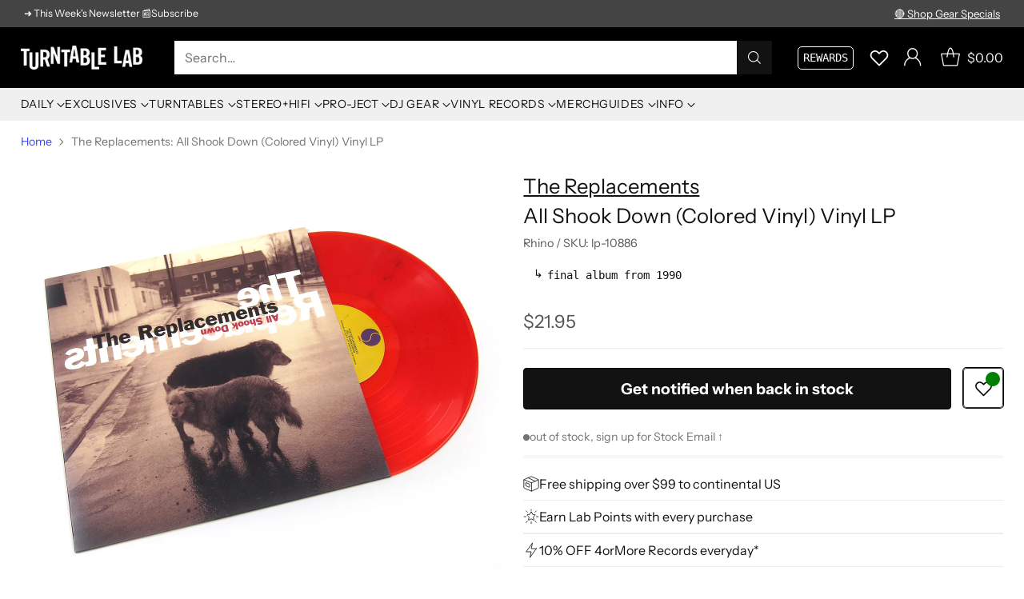

--- FILE ---
content_type: text/javascript; charset=utf-8
request_url: https://www.turntablelab.com/products/the-replacements-all-shook-down-colored-vinyl-vinyl-lp.js
body_size: 834
content:
{"id":4179981041754,"title":"The Replacements: All Shook Down (Colored Vinyl) Vinyl LP","handle":"the-replacements-all-shook-down-colored-vinyl-vinyl-lp","description":"\u003cp\u003e\u003ci\u003eFinal album from the Replacements. \u003c\/i\u003eReleased in 1990, \u003cem\u003eAll Shook Down\u003c\/em\u003e was originally meant to be frontman \u003cstrong\u003ePaul Westerberg's\u003c\/strong\u003e solo debut. Instead, Westerberg's management convinced him to release it as a \u003cstrong\u003eReplacements\u003c\/strong\u003e record, though it remains unclear which Replacements actually played on which tracks. Regardless of this, the album yielded one of the band's most successful singles, \"Merry Go Round,\" and also featured notable musicians \u003cstrong\u003eJohn Cale\u003c\/strong\u003e and \u003cstrong\u003eJohnette Napolitano\u003c\/strong\u003e as guests. This 2019 pressing comes as part of Rhino's \u003ci\u003eRocktober\u003c\/i\u003e series.\u003c\/p\u003e\n\u003cul\u003e\n\u003cli\u003elimited edition translucent red vinyl\u003c\/li\u003e\n\u003cli\u003emusic label: Rhino 2019\u003c\/li\u003e\n\u003c\/ul\u003e\n\u003ch6\u003ereviewed by Tower Aisle 06\/2018\u003c\/h6\u003e.","published_at":"2019-10-01T17:10:23-04:00","created_at":"2019-10-01T17:10:24-04:00","vendor":"The Replacements","type":"_music-ROCK","tags":["deluxe","limited edition","Rocktober"],"price":2195,"price_min":2195,"price_max":2195,"available":false,"price_varies":false,"compare_at_price":null,"compare_at_price_min":0,"compare_at_price_max":0,"compare_at_price_varies":false,"variants":[{"id":30342282412122,"title":"Vinyl LP *LocNYA1","option1":"Vinyl LP *LocNYA1","option2":null,"option3":null,"sku":"lp-10886","requires_shipping":true,"taxable":true,"featured_image":null,"available":false,"name":"The Replacements: All Shook Down (Colored Vinyl) Vinyl LP - Vinyl LP *LocNYA1","public_title":"Vinyl LP *LocNYA1","options":["Vinyl LP *LocNYA1"],"price":2195,"weight":363,"compare_at_price":null,"inventory_quantity":0,"inventory_management":"shopify","inventory_policy":"deny","barcode":"603497850471","quantity_rule":{"min":1,"max":null,"increment":1},"quantity_price_breaks":[],"requires_selling_plan":false,"selling_plan_allocations":[]}],"images":["\/\/cdn.shopify.com\/s\/files\/1\/0105\/4542\/products\/replacements-allshookdown-rocktober.jpg?v=1759277839","\/\/cdn.shopify.com\/s\/files\/1\/0105\/4542\/products\/replacements-allshookdown-rocktober2.jpg?v=1571335738","\/\/cdn.shopify.com\/s\/files\/1\/0105\/4542\/products\/replacements-allshookdown-rocktober1.jpg?v=1571335738"],"featured_image":"\/\/cdn.shopify.com\/s\/files\/1\/0105\/4542\/products\/replacements-allshookdown-rocktober.jpg?v=1759277839","options":[{"name":"type","position":1,"values":["Vinyl LP *LocNYA1"]}],"url":"\/products\/the-replacements-all-shook-down-colored-vinyl-vinyl-lp","media":[{"alt":null,"id":5368149999706,"position":1,"preview_image":{"aspect_ratio":1.0,"height":1800,"width":1800,"src":"https:\/\/cdn.shopify.com\/s\/files\/1\/0105\/4542\/products\/replacements-allshookdown-rocktober.jpg?v=1759277839"},"aspect_ratio":1.0,"height":1800,"media_type":"image","src":"https:\/\/cdn.shopify.com\/s\/files\/1\/0105\/4542\/products\/replacements-allshookdown-rocktober.jpg?v=1759277839","width":1800},{"alt":null,"id":5368149540954,"position":2,"preview_image":{"aspect_ratio":1.0,"height":1800,"width":1800,"src":"https:\/\/cdn.shopify.com\/s\/files\/1\/0105\/4542\/products\/replacements-allshookdown-rocktober2.jpg?v=1571335738"},"aspect_ratio":1.0,"height":1800,"media_type":"image","src":"https:\/\/cdn.shopify.com\/s\/files\/1\/0105\/4542\/products\/replacements-allshookdown-rocktober2.jpg?v=1571335738","width":1800},{"alt":null,"id":5368149803098,"position":3,"preview_image":{"aspect_ratio":1.0,"height":1627,"width":1627,"src":"https:\/\/cdn.shopify.com\/s\/files\/1\/0105\/4542\/products\/replacements-allshookdown-rocktober1.jpg?v=1571335738"},"aspect_ratio":1.0,"height":1627,"media_type":"image","src":"https:\/\/cdn.shopify.com\/s\/files\/1\/0105\/4542\/products\/replacements-allshookdown-rocktober1.jpg?v=1571335738","width":1627}],"requires_selling_plan":false,"selling_plan_groups":[]}